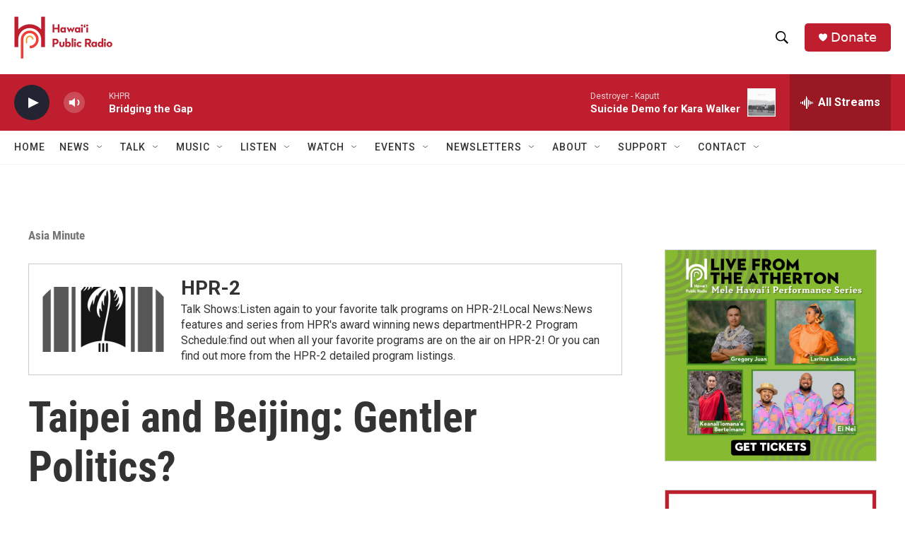

--- FILE ---
content_type: text/html; charset=utf-8
request_url: https://www.google.com/recaptcha/api2/aframe
body_size: 267
content:
<!DOCTYPE HTML><html><head><meta http-equiv="content-type" content="text/html; charset=UTF-8"></head><body><script nonce="I1tDdjxqsuEHO5mYBYLSBw">/** Anti-fraud and anti-abuse applications only. See google.com/recaptcha */ try{var clients={'sodar':'https://pagead2.googlesyndication.com/pagead/sodar?'};window.addEventListener("message",function(a){try{if(a.source===window.parent){var b=JSON.parse(a.data);var c=clients[b['id']];if(c){var d=document.createElement('img');d.src=c+b['params']+'&rc='+(localStorage.getItem("rc::a")?sessionStorage.getItem("rc::b"):"");window.document.body.appendChild(d);sessionStorage.setItem("rc::e",parseInt(sessionStorage.getItem("rc::e")||0)+1);localStorage.setItem("rc::h",'1768551549432');}}}catch(b){}});window.parent.postMessage("_grecaptcha_ready", "*");}catch(b){}</script></body></html>